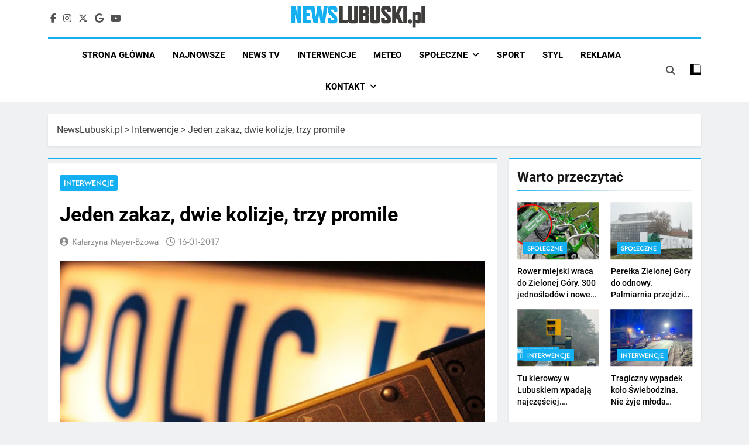

--- FILE ---
content_type: text/html; charset=utf-8
request_url: https://www.google.com/recaptcha/api2/aframe
body_size: 267
content:
<!DOCTYPE HTML><html><head><meta http-equiv="content-type" content="text/html; charset=UTF-8"></head><body><script nonce="Fj0dvtoJ3HPOQXpnLnOb5Q">/** Anti-fraud and anti-abuse applications only. See google.com/recaptcha */ try{var clients={'sodar':'https://pagead2.googlesyndication.com/pagead/sodar?'};window.addEventListener("message",function(a){try{if(a.source===window.parent){var b=JSON.parse(a.data);var c=clients[b['id']];if(c){var d=document.createElement('img');d.src=c+b['params']+'&rc='+(localStorage.getItem("rc::a")?sessionStorage.getItem("rc::b"):"");window.document.body.appendChild(d);sessionStorage.setItem("rc::e",parseInt(sessionStorage.getItem("rc::e")||0)+1);localStorage.setItem("rc::h",'1768819544396');}}}catch(b){}});window.parent.postMessage("_grecaptcha_ready", "*");}catch(b){}</script></body></html>

--- FILE ---
content_type: application/javascript
request_url: https://newslubuski.pl/wp-content/cache/debloat/js/2a35bd0e25614fdd6e0f8ae7a9a6a268.js
body_size: 789
content:
(function($){const siteNavigation=document.getElementById('site-navigation');if(!siteNavigation){return}
const button=siteNavigation.getElementsByTagName('button')[0];if('undefined'===typeof button){return}
const menu=siteNavigation.getElementsByTagName('ul')[0];if('undefined'===typeof menu){button.style.display='none';return}
if(!menu.classList.contains('nav-menu')){menu.classList.add('nav-menu')}
button.addEventListener('click',function(){siteNavigation.classList.toggle('toggled');if(button.getAttribute('aria-expanded')==='true'){button.setAttribute('aria-expanded','false')}else{button.setAttribute('aria-expanded','true')}});document.addEventListener('click',function(event){const isClickInside=siteNavigation.contains(event.target);if(!isClickInside){siteNavigation.classList.remove('toggled');button.setAttribute('aria-expanded','false')}});const links=menu.getElementsByTagName('a');const linksWithChildren=menu.querySelectorAll('.menu-item-has-children > a, .page_item_has_children > a');for(const link of links){link.addEventListener('focus',toggleFocus,!0);link.addEventListener('blur',toggleFocus,!0)}
for(const link of linksWithChildren){link.addEventListener('touchstart',toggleFocus,!1)}
function toggleFocus(){if(event.type==='focus'||event.type==='blur'){let self=this;while(!self.classList.contains('nav-menu')){if('li'===self.tagName.toLowerCase()){self.classList.toggle('focus')}
self=self.parentNode}}
if(event.type==='touchstart'){const menuItem=this.parentNode;for(const link of menuItem.parentNode.children){if(menuItem!==link){link.classList.remove('focus')}}
menuItem.classList.toggle('focus')}}
function dropdownMenuMobileHandle(){if(!$("#site-navigation .menu-item.menu-item-has-children").length>0&&!$("#site-navigation .page_item.page_item_has_children").length>0){return}
$("#site-navigation .menu-item.menu-item-has-children .sub-menu, #site-navigation .page_item.page_item_has_children .children").before('<a href="#" class="toggle-sub-menu"><i class="fas fa-plus"></i></a>');$(document).on("click","#site-navigation .toggle-sub-menu",function(e){e.preventDefault();var _this=$(this)
_this.parent().siblings().children(".sub-menu, .children").removeClass("isShow");_this.siblings(".sub-menu, .children").toggleClass("isShow");_this.parent().siblings().find("> .toggle-sub-menu i").removeClass("fa-minus").addClass("fa-plus");if(_this.siblings(".sub-menu, .children").hasClass("isShow")){_this.children().removeClass("fa-plus").addClass("fa-minus")}else{_this.children().removeClass("fa-minus").addClass("fa-plus")}})}
dropdownMenuMobileHandle()}(jQuery))